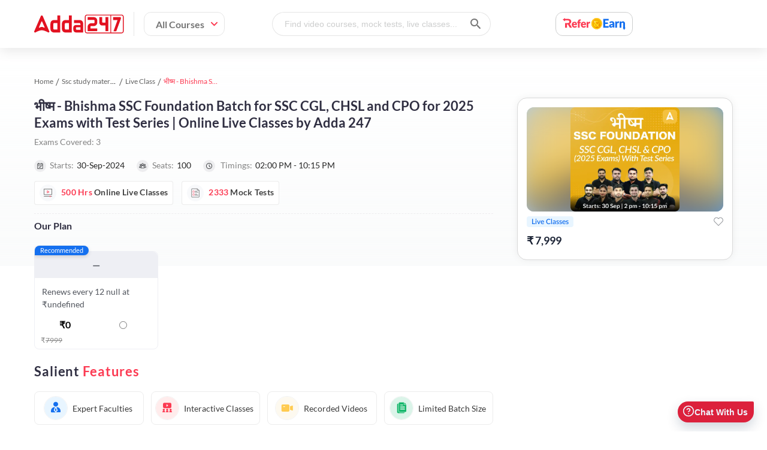

--- FILE ---
content_type: text/html
request_url: https://www.adda247.in/iFrame-window-prod.html
body_size: 1689
content:

<!DOCTYPE html>
<html>
  <head>
    <title>Adda247</title>
  </head>

  <body>
    <script>
      var currentOrigin;
      var whiteListedOrigins = [
        "http://store.adda247.com",
        "https://store.adda247.com",
        "https://www.adda247.com",
        "https://www.careerpower.in",
        "https://www.adda247.in",
        "https://info.adda247.com",
        "https://www.sscadda.com",
        "https://currentaffairs.adda247.com",
        "https://www.bankersadda.com",
        "https://hindi.bankersadda.com",
        "https://www.teachersadda.co.in",
        "https://defence.adda247.com",
        "https://infobankersadda.adda247.in",
        "https://infoteachersadda.adda247.in",
        "https://infohindibankersadda.adda247.in",
        "https://infodefence.adda247.in",
        "https://staging.bankersadda.com",
        "http://staging.bankersadda.com",
        "https://alphastore.adda247.com",
        "https://staging.sscadda.com",
        "http://localhost:3001",
        "http://localhost:3000",
        "http://localhost:9000",
        "https://batesting2018.blogspot.com",
        "https://stagingstore.adda247.com",
        "https://stagingstore2.adda247.com",
        "https://stagingstorev.adda247.com",
        "https://staging.adda247.com",
        "https://sigmaqa.adda247.com",
        "https://unitystaging.adda247.com",
        "https://stagingcurrentaffairs.adda247.com",
        "https://staging.sscadda.com",
        "http://dev.sscadda.com",
        "https://staging.careerpower.in/"
      ];
      var arrProdEnv = [
        "http://store.adda247.com",
        "https://store.adda247.com",
        "https://www.adda247.com",
        "https://www.careerpower.in",
        "https://www.adda247.in",
        "https://www.sscadda.com",
        "https://currentaffairs.adda247.com",
        "https://www.bankersadda.com",
        "https://hindi.bankersadda.com",
        "https://www.teachersadda.co.in",
        "https://defence.adda247.com",
        "https://staging.bankersadda.com",
        "http://staging.bankersadda.com",
        "https://staging.sscadda.com",
        "https://alphastore.adda247.com",
        "http://localhost:3001",
        "http://localhost:9000",
        "https://batesting2018.blogspot.com",
        "https://stagingstore.adda247.com",
        "https://stagingstore2.adda247.com",
        "https://stagingstorev.adda247.com",
        "https://staging.adda247.com",
        "https://unitystaging.adda247.com",
        "http://p7m.aaa.myftpupload.com",
        "http://bankersadda18.blogspot.com",
        "https://bankersadda18.blogspot.com",
        "https://stagingcurrentaffairs.adda247.com",
        "http://localhost:3000",
        "https://staging.sscadda.com",
        "http://dev.sscadda.com",
        "https://staging.careerpower.in/"
      ];
      function randomString() {
        var chars =
            "0123456789abcdefghijklmnopqrstuvwxyzABCDEFGHIJKLMNOPQRSTUVWXYZ",
          length = 32,
          result = "";
        for (var i = length; i > 0; --i)
          result += chars[Math.round(Math.random() * (chars.length - 1))];
        return result;
      }
      var cookieName = "UID";
      function getIFrameCookie(cname) {
        var name = cname + "=";
        var decodedCookie = decodeURIComponent(document.cookie);
        var ca = decodedCookie.split(";");
        for (var i = 0; i < ca.length; i++) {
          var c = ca[i];
          while (c.charAt(0) == " ") {
            c = c.substring(1);
          }
          if (c.indexOf(name) == 0) {
            return c.substring(name.length, c.length);
          }
        }
        var valFromLS = localStorage.getItem(cname);
        if (valFromLS && valFromLS !== null) return valFromLS;
        return "";
      }

      function createIFrameCookie(name, value, days) {
        if (days) {
          var date = new Date();
          date.setTime(date.getTime() + days * 24 * 60 * 60 * 1000);
          var expires = "; expires=" + date.toGMTString();
        } else var expires = "";
        document.cookie = name + "=" + value + expires + "; path=/ ;";
        localStorage.setItem(name, value);
      }

      var UID = getIFrameCookie(cookieName);
      if (!UID || UID === "" || UID === null) {
        UID = randomString() + new Date().getTime();
        createIFrameCookie(cookieName, UID, 15000);
      }
      if (window.addEventListener) {
        window.addEventListener("message", handleMessage);
      } else {
        window.attachEvent("onmessage", handleMessage);
      }
      function handleMessage(event) {
        if (whiteListedOrigins.indexOf(event.origin) >= 0) {
          currentOrigin = event.origin;
          var isOptInAllowed = getIFrameCookie("isOptInAllowed");
          //var email = getIFrameCookie('emailID');
          if (event.data.cpCartCount && event.data.cpCartCount !== "") {
            createIFrameCookie("cp_cart_count", event.data.cpCartCount, 365);
          }

          if (event.data.cartItems && event.data.cartItems !== "") {
            createIFrameCookie("OFFLINE_CART_ITEMS", event.data.cartItems, 365);
          }
          if (event.data.email && event.data.email !== "") {
            //createIFrameCookie('emailID', event.data.email, 15000);
            //email = event.data.email;
            createIFrameCookie("cp_user_email", event.data.email, 365);
            //cpEmail = event.data.email;
          }
          if (event.data.cpToken && event.data.cpToken !== "") {
            createIFrameCookie("cp_token", event.data.cpToken, 365);
            //cpToken = event.data.cpToken;
          }
          if (event.data.cpUserName && event.data.cpUserName !== "") {
            createIFrameCookie("cp_user_name", event.data.cpUserName, 365);
            //cpUserName = event.data.cpUserName;
          } else if (event.data.isRemoveEmail || event.data.cpToken === "") {
            createIFrameCookie("cp_cart_count", "", -1);
            createIFrameCookie("OFFLINE_CART_ITEMS", "", -1);
            createIFrameCookie("cp_token", "", -1);
            createIFrameCookie("cp_user_email", "", -1);
            createIFrameCookie("cp_user_name", "", -1);
            createIFrameCookie("emailID", "", -1);
            email = "";
            if (getIFrameCookie("cp_user_email") !== "") {
              if (event.data.isRemoveEmail) {
                return;
              }
              UID = randomString() + new Date().getTime();
              createIFrameCookie(cookieName, UID, 15000);
            }
          }
          if (event.data.isOptInAllowed) {
            createIFrameCookie(
              "isOptInAllowed",
              event.data.isOptInAllowed,
              15000
            );
            isOptInAllowed = event.data.isOptInAllowed;
            var currentSiteIndex = arrProdEnv.indexOf(event.origin);
            if (currentSiteIndex >= 0) {
              arrProdEnv.splice(currentSiteIndex, 1);
              localStorage.setItem(
                "arrSitesToReload",
                JSON.stringify(arrProdEnv)
              );
            }
          }
          parent.postMessage(
            {
              uid: getIFrameCookie("UID"),
              //email: email,
              cpToken: getIFrameCookie("cp_token"),
              cpUserName: getIFrameCookie("cp_user_name"),
              cpEmail: getIFrameCookie("cp_user_email"),
              isOptInAllowed: getIFrameCookie("isOptInAllowed"),
              cpCartCount: getIFrameCookie("cp_cart_count"),
              offLineCartItems: getIFrameCookie("OFFLINE_CART_ITEMS")
            },
            event.origin
          );
        }
      }
      window.addEventListener(
        "storage",
        function(args) {
          if (
            args.key === "arrSitesToReload" &&
            args.newValue !== null &&
            args.newValue !== ""
          ) {
            var arrSitesToReload = JSON.parse(
              localStorage.getItem("arrSitesToReload")
            );
            var currentSiteIndex = arrSitesToReload.indexOf(currentOrigin);
            if (currentSiteIndex >= 0) {
              parent.postMessage(
                {
                  isReload: true
                },
                currentOrigin
              );
              arrSitesToReload.splice(currentSiteIndex, 1);
              localStorage.setItem(
                "arrSitesToReload",
                JSON.stringify(arrSitesToReload)
              );
            }
          }
        },
        false
      );
    </script>
  </body>
</html>


--- FILE ---
content_type: image/svg+xml
request_url: https://www.adda247.com/images/facTriangle.svg
body_size: 76
content:
<svg width="14" height="14" viewBox="0 0 14 14" fill="none" xmlns="http://www.w3.org/2000/svg">
<path fill-rule="evenodd" clip-rule="evenodd" d="M12.25 7.0875L3.85 11.9875V2.1875L12.25 7.0875Z" fill="#1570EF"/>
</svg>


--- FILE ---
content_type: image/svg+xml
request_url: https://www.adda247.com/images/pdpincludeicon2.svg
body_size: 707
content:
<svg width="42" height="42" viewBox="0 0 42 42" fill="none" xmlns="http://www.w3.org/2000/svg">
<circle cx="21" cy="21" r="21" fill="#E9F5EE"/>
<path d="M29.2203 15.4435V29.5C29.2203 29.7761 28.9964 30 28.7203 30H13.5C13.2239 30 13 29.7761 13 29.5V12.5C13 12.2239 13.2239 12 13.5 12H25.1186M29.2203 15.4435L25.1186 12M29.2203 15.4435H25.6186C25.3425 15.4435 25.1186 15.2196 25.1186 14.9435V12" stroke="#028B4E"/>
<path d="M20.5693 17.293H24.1378M20.5693 19.4106H27.0574" stroke="#028B4E" stroke-linecap="round"/>
<path d="M20.5693 23.6465H24.1378M20.5693 25.7641H27.0574" stroke="#028B4E" stroke-linecap="round"/>
<rect x="15.6626" y="16.7363" width="3.32541" height="3.23529" rx="0.5" stroke="#028B4E" stroke-linecap="round"/>
<rect x="15.6626" y="23.0859" width="3.32541" height="3.23529" rx="0.5" stroke="#028B4E" stroke-linecap="round"/>
</svg>


--- FILE ---
content_type: image/svg+xml
request_url: https://www.adda247.com/images/pdpStartEvent.svg
body_size: 577
content:
<svg width="20" height="20" viewBox="0 0 20 20" fill="none" xmlns="http://www.w3.org/2000/svg">
<rect width="20" height="20" rx="10" fill="#EDEDEF"/>
<path d="M9.4125 13.15L7.6875 11.4375L8.2125 10.9125L9.4125 12.0875L11.7125 9.7875L12.2375 10.325L9.4125 13.15ZM6.25 15C6.05 15 5.875 14.925 5.725 14.775C5.575 14.625 5.5 14.45 5.5 14.25V6.5C5.5 6.3 5.575 6.125 5.725 5.975C5.875 5.825 6.05 5.75 6.25 5.75H7.0625V5H7.875V5.75H12.125V5H12.9375V5.75H13.75C13.95 5.75 14.125 5.825 14.275 5.975C14.425 6.125 14.5 6.3 14.5 6.5V14.25C14.5 14.45 14.425 14.625 14.275 14.775C14.125 14.925 13.95 15 13.75 15H6.25ZM6.25 14.25H13.75V8.875H6.25V14.25ZM6.25 8.125H13.75V6.5H6.25V8.125ZM6.25 8.125V6.5V8.125Z" fill="#212427"/>
</svg>


--- FILE ---
content_type: image/svg+xml
request_url: https://www.adda247.com/images/pdpcomparecross.svg
body_size: 129
content:
<svg width="32" height="32" viewBox="0 0 32 32" fill="none" xmlns="http://www.w3.org/2000/svg">
<rect width="32" height="32" rx="9" fill="#FFF2F4"/>
<path d="M22.0019 11L9.99984 23M10.0068 11L21.9949 23" stroke="#FC3A52" stroke-width="2.4" stroke-linecap="round"/>
</svg>


--- FILE ---
content_type: image/svg+xml
request_url: https://www.adda247.com/images/pdpSeats.svg
body_size: 3186
content:
<svg width="20" height="20" viewBox="0 0 20 20" fill="none" xmlns="http://www.w3.org/2000/svg">
<rect width="20" height="20" rx="10" fill="#EDEDEF"/>
<path d="M6.77447 9.46769C6.07143 9.46769 5.49951 8.90097 5.49951 8.20459C5.49951 7.50813 6.07143 6.94141 6.77447 6.94141C7.47742 6.94141 8.04925 7.50804 8.04925 8.20459C8.04925 8.90105 7.47742 9.46769 6.77447 9.46769ZM6.77447 7.29591C6.26686 7.29591 5.85402 7.70356 5.85402 8.20459C5.85402 8.70554 6.26686 9.11318 6.77447 9.11318C7.2819 9.11318 7.69474 8.70554 7.69474 8.20459C7.69474 7.70356 7.2819 7.29591 6.77447 7.29591Z" fill="#212427" stroke="#212427" stroke-width="0.3"/>
<path d="M7.28684 12.9643H5.0634C4.8079 12.9643 4.6001 12.7578 4.6001 12.5039V11.9241C4.6001 10.7372 5.57525 9.77148 6.77395 9.77148C7.24539 9.77148 7.69414 9.91862 8.07132 10.1969C8.15008 10.255 8.16687 10.366 8.10871 10.4448C8.05055 10.5235 7.93968 10.5403 7.86084 10.4822C7.54502 10.2492 7.16922 10.126 6.77395 10.126C5.77076 10.126 4.9546 10.9327 4.9546 11.9241V12.5039C4.9546 12.5623 5.00342 12.6098 5.0634 12.6098H7.28693C7.38473 12.6098 7.46418 12.6891 7.46418 12.787C7.46418 12.8848 7.38473 12.9643 7.28684 12.9643V12.9643Z" fill="#212427" stroke="#212427" stroke-width="0.3"/>
<path d="M15.1261 12.8314H12.9027C12.8049 12.8314 12.7254 12.752 12.7254 12.6541C12.7254 12.5563 12.8049 12.4769 12.9027 12.4769H15.1262C15.1862 12.4769 15.235 12.4294 15.235 12.3711V11.7913C15.235 10.7997 14.4188 9.99318 13.4156 9.99318C12.9967 9.99318 12.5876 10.1375 12.2638 10.3995C12.1879 10.4611 12.0763 10.4494 12.0146 10.3733C11.9531 10.2972 11.9646 10.1856 12.0409 10.124C12.4275 9.81108 12.9157 9.63867 13.4156 9.63867C14.6143 9.63867 15.5894 10.6043 15.5894 11.7913V12.3711C15.5894 12.6249 15.3816 12.8314 15.1261 12.8314V12.8314Z" fill="#212427" stroke="#212427" stroke-width="0.3"/>
<path d="M13.4154 9.3798C12.7125 9.3798 12.1406 8.81316 12.1406 8.1167C12.1406 7.42024 12.7125 6.85352 13.4154 6.85352C14.1184 6.85352 14.6904 7.42015 14.6904 8.1167C14.6904 8.81325 14.1184 9.3798 13.4154 9.3798V9.3798ZM13.4154 7.20802C12.908 7.20802 12.4951 7.61567 12.4951 8.1167C12.4951 8.61773 12.908 9.02529 13.4154 9.02529C13.923 9.02529 14.3359 8.61773 14.3359 8.1167C14.3359 7.61567 13.9229 7.20802 13.4154 7.20802V7.20802Z" fill="#212427" stroke="#212427" stroke-width="0.3"/>
<path d="M12.5004 13.5417H7.68899C7.36937 13.5417 7.10938 13.2836 7.10938 12.9663V12.1509C7.10938 10.5212 8.44846 9.19531 10.0947 9.19531C11.741 9.19531 13.0801 10.5212 13.0801 12.1509V12.9663C13.0801 13.2836 12.8201 13.5417 12.5004 13.5417ZM10.0947 9.5499C8.64406 9.5499 7.46388 10.7168 7.46388 12.151V12.9664C7.46388 13.0882 7.56488 13.1873 7.68899 13.1873H12.5003C12.6245 13.1873 12.7255 13.0882 12.7255 12.9664V12.151C12.7255 10.7168 11.5454 9.5499 10.0947 9.5499V9.5499Z" fill="#212427" stroke="#212427" stroke-width="0.3"/>
<path d="M10.0332 8.98778C9.12999 8.98778 8.39502 8.25982 8.39502 7.3649C8.39502 6.47007 9.12991 5.74219 10.0332 5.74219C10.9366 5.74219 11.6715 6.47015 11.6715 7.36498C11.6715 8.2599 10.9365 8.98778 10.0332 8.98778V8.98778ZM10.0332 6.09669C9.32542 6.09669 8.74952 6.66567 8.74952 7.36498C8.74952 8.06439 9.32542 8.63336 10.0332 8.63336C10.7411 8.63336 11.317 8.06439 11.317 7.36498C11.317 6.66567 10.7411 6.09669 10.0332 6.09669V6.09669Z" fill="#212427" stroke="#212427" stroke-width="0.3"/>
</svg>


--- FILE ---
content_type: image/svg+xml
request_url: https://www.adda247.com/images/tele-icon.svg
body_size: 1008
content:
<svg width="36" height="36" viewBox="0 0 36 36" fill="none" xmlns="http://www.w3.org/2000/svg">
<path fill-rule="evenodd" clip-rule="evenodd" d="M22.7884 25.8331C23.0299 26.0056 23.3404 26.0476 23.6179 25.9426C23.8954 25.8376 24.1009 25.6006 24.1609 25.3126C24.8134 22.2496 26.3944 14.4961 26.9869 11.7106C27.0319 11.5006 26.9584 11.2831 26.7934 11.1421C26.6284 11.0026 26.3989 10.9621 26.1949 11.0371C23.0509 12.2011 13.3654 15.8341 9.40685 17.2996C9.15485 17.3926 8.99135 17.6341 9.00035 17.8996C9.00935 18.1651 9.18785 18.3946 9.44435 18.4711C11.2204 19.0021 13.5514 19.7416 13.5514 19.7416C13.5514 19.7416 14.6389 23.0311 15.2074 24.7036C15.2779 24.9121 15.4429 25.0786 15.6589 25.1341C15.8764 25.1911 16.1059 25.1326 16.2679 24.9796C17.1799 24.1186 18.5899 22.7881 18.5899 22.7881C18.5899 22.7881 21.2689 24.7516 22.7884 25.8331ZM14.5309 19.3261L15.7909 23.4796L16.0699 20.8486C16.0699 20.8486 20.9344 16.4611 23.7079 13.9591C23.7904 13.8871 23.8009 13.7641 23.7334 13.6771C23.6659 13.5916 23.5444 13.5706 23.4514 13.6291C20.2369 15.6811 14.5309 19.3261 14.5309 19.3261Z" fill="#8A8A8A"/>
<circle cx="18" cy="18" r="17.5" stroke="#8A8A8A"/>
</svg>


--- FILE ---
content_type: image/svg+xml
request_url: https://www.adda247.com/images/pdp-default-salient/Liveclass2_interactiveclasses.svg
body_size: 2518
content:
<svg width="40" height="40" viewBox="0 0 40 40" fill="none" xmlns="http://www.w3.org/2000/svg">
<g clip-path="url(#clip0_1903_713)">
<path d="M20 40C31.0457 40 40 31.0457 40 20C40 8.9543 31.0457 0 20 0C8.9543 0 0 8.9543 0 20C0 31.0457 8.9543 40 20 40Z" fill="#FFECEC"/>
<path fill-rule="evenodd" clip-rule="evenodd" d="M12.74 12.9C12.74 11.72 13.7 10.77 14.87 10.77H25.12C26.3 10.77 27.25 11.73 27.25 12.9V18.02C27.25 19.2 26.29 20.15 25.12 20.15H14.87C13.69 20.15 12.74 19.19 12.74 18.02V12.9ZM19.41 13.49C19.13 13.27 18.72 13.47 18.72 13.82V17.1C18.72 17.46 19.13 17.66 19.41 17.43L21.46 15.79C21.67 15.62 21.67 15.29 21.46 15.12L19.41 13.48V13.49Z" fill="#FC3A52"/>
<path d="M21.71 23.15C21.71 24.09 20.95 24.86 20 24.86C19.05 24.86 18.29 24.1 18.29 23.15C18.29 22.2 19.05 21.44 20 21.44C20.95 21.44 21.71 22.2 21.71 23.15Z" fill="#FC3A52"/>
<path fill-rule="evenodd" clip-rule="evenodd" d="M20 24.86C20.94 24.86 21.71 24.1 21.71 23.15C21.71 22.2 20.95 21.44 20 21.44C19.05 21.44 18.29 22.2 18.29 23.15C18.29 24.1 19.05 24.86 20 24.86Z" fill="#FC3A52"/>
<path d="M27.69 23.15C27.69 24.09 26.93 24.86 25.98 24.86C25.03 24.86 24.27 24.1 24.27 23.15C24.27 22.2 25.03 21.44 25.98 21.44C26.93 21.44 27.69 22.2 27.69 23.15Z" fill="#FC3A52"/>
<path fill-rule="evenodd" clip-rule="evenodd" d="M25.98 24.86C26.92 24.86 27.69 24.1 27.69 23.15C27.69 22.2 26.93 21.44 25.98 21.44C25.03 21.44 24.27 22.2 24.27 23.15C24.27 24.1 25.03 24.86 25.98 24.86Z" fill="#FC3A52"/>
<path d="M15.73 23.15C15.73 24.09 14.97 24.86 14.02 24.86C13.07 24.86 12.31 24.1 12.31 23.15C12.31 22.2 13.07 21.44 14.02 21.44C14.97 21.44 15.73 22.2 15.73 23.15Z" fill="#FC3A52"/>
<path fill-rule="evenodd" clip-rule="evenodd" d="M14.02 24.86C14.96 24.86 15.73 24.1 15.73 23.15C15.73 22.2 14.97 21.44 14.02 21.44C13.07 21.44 12.31 22.2 12.31 23.15C12.31 24.1 13.07 24.86 14.02 24.86Z" fill="#FC3A52"/>
<path fill-rule="evenodd" clip-rule="evenodd" d="M15.73 27.42C16.2 27.42 16.6 27.03 16.44 26.58C16.09 25.58 15.14 24.86 14.02 24.86C12.9 24.86 11.95 25.58 11.6 26.58C11.45 27.03 11.84 27.42 12.31 27.42H15.73Z" fill="#FC3A52"/>
<path fill-rule="evenodd" clip-rule="evenodd" d="M21.71 27.42C22.18 27.42 22.58 27.03 22.42 26.58C22.07 25.58 21.12 24.86 20 24.86C18.88 24.86 17.93 25.58 17.58 26.58C17.43 27.03 17.82 27.42 18.29 27.42H21.71Z" fill="#FC3A52"/>
<path fill-rule="evenodd" clip-rule="evenodd" d="M27.69 27.42C28.16 27.42 28.56 27.03 28.4 26.58C28.05 25.58 27.1 24.86 25.98 24.86C24.86 24.86 23.91 25.58 23.56 26.58C23.41 27.03 23.8 27.42 24.27 27.42H27.69Z" fill="#FC3A52"/>
</g>
<defs>
<clipPath id="clip0_1903_713">
<rect width="40" height="40" fill="white"/>
</clipPath>
</defs>
</svg>


--- FILE ---
content_type: image/svg+xml
request_url: https://www.adda247.com/images/pdpTestSeries.svg
body_size: 827
content:
<svg width="28" height="28" viewBox="0 0 28 28" fill="none" xmlns="http://www.w3.org/2000/svg">
<rect width="28" height="28" rx="14" fill="#F8F9FB"/>
<path d="M20.3611 9.67826V20.5C20.3611 20.7761 20.1373 21 19.8611 21H8.24536C7.96922 21 7.74536 20.7761 7.74536 20.5V7.5C7.74536 7.22386 7.96922 7 8.24536 7H17.1709M20.3611 9.67826L17.1709 7M20.3611 9.67826H17.6709C17.3948 9.67826 17.1709 9.4544 17.1709 9.17826V7" stroke="#515151" stroke-width="0.66"/>
<path d="M13.6326 11.1172H16.408M13.6326 12.7642H18.6789" stroke="#515151" stroke-width="0.66" stroke-linecap="round"/>
<path d="M13.6326 16.0591H16.408M13.6326 17.7061H18.6789" stroke="#515151" stroke-width="0.66" stroke-linecap="round"/>
<rect x="9.75773" y="10.6244" width="2.70421" height="2.63412" rx="0.67" stroke="#FF647C" stroke-width="0.66" stroke-linecap="round"/>
<rect x="9.75773" y="15.5654" width="2.70421" height="2.63412" rx="0.67" stroke="#FF647C" stroke-width="0.66" stroke-linecap="round"/>
</svg>


--- FILE ---
content_type: image/svg+xml
request_url: https://www.adda247.com/images/pdpslidebtnarrow.svg
body_size: 100
content:
<svg width="5" height="8" viewBox="0 0 5 8" fill="none" xmlns="http://www.w3.org/2000/svg">
<path d="M0.885384 0.664063L0.102051 1.4474L2.6465 3.9974L0.102051 6.5474L0.885384 7.33073L4.21872 3.9974L0.885384 0.664063Z" fill="#1C1C1C"/>
</svg>


--- FILE ---
content_type: image/svg+xml
request_url: https://www.adda247.com/images/pdpincludeicon1.svg
body_size: 2531
content:
<svg width="42" height="42" viewBox="0 0 42 42" fill="none" xmlns="http://www.w3.org/2000/svg">
<circle cx="21" cy="21" r="21" fill="#FFF3F3"/>
<path d="M28.708 25.2353H13.292C13.0268 25.2352 12.7726 25.1297 12.5851 24.9422C12.3976 24.7547 12.2922 24.5005 12.292 24.2353V12.916C12.2922 12.6508 12.3976 12.3966 12.5851 12.2091C12.7726 12.0216 13.0268 11.9162 13.292 11.916H28.708C28.9732 11.9162 29.2274 12.0216 29.4149 12.2091C29.6024 12.3966 29.7078 12.6508 29.708 12.916V24.2353C29.7078 24.5005 29.6024 24.7547 29.4149 24.9422C29.2274 25.1297 28.9732 25.2352 28.708 25.2353ZM13.293 12.916L13.292 24.2353H28.708V12.916H13.293ZM13.292 12.416L13.291 12.916H13.292V12.416Z" fill="#FC3A52"/>
<path d="M19.7644 21.4369C19.5523 21.4357 19.3492 21.3507 19.1994 21.2006C19.0496 21.0504 18.9651 20.8472 18.9644 20.6351V16.597C18.9642 16.4499 19.0047 16.3056 19.0813 16.18C19.1579 16.0544 19.2676 15.9524 19.3985 15.8852C19.5293 15.818 19.6762 15.7882 19.8229 15.7991C19.9696 15.81 20.1105 15.8612 20.23 15.947L23.46 18.2537C23.5707 18.3327 23.6595 18.4387 23.7179 18.5616C23.7763 18.6845 23.8023 18.8203 23.7936 18.9561C23.7849 19.0918 23.7418 19.2232 23.6682 19.3376C23.5946 19.4521 23.493 19.5458 23.3731 19.6101L20.1431 21.3406C20.0268 21.4038 19.8966 21.4369 19.7644 21.4369ZM19.9644 16.9857V20.3011L22.6167 18.8802L19.9644 16.9857Z" fill="#FC3A52"/>
<path d="M29.708 27.8086H12.292V28.8086H29.708V27.8086Z" fill="#FC3A52"/>
<path d="M25.6099 29.832C25.3084 29.832 25.0136 29.7426 24.7629 29.5751C24.5123 29.4076 24.3169 29.1695 24.2015 28.891C24.0861 28.6124 24.0559 28.3059 24.1147 28.0102C24.1736 27.7145 24.3187 27.4429 24.5319 27.2297C24.7451 27.0165 25.0168 26.8713 25.3125 26.8125C25.6082 26.7537 25.9147 26.7839 26.1932 26.8992C26.4718 27.0146 26.7098 27.21 26.8773 27.4607C27.0448 27.7114 27.1342 28.0061 27.1342 28.3076C27.1339 28.7118 26.9732 29.0993 26.6874 29.3851C26.4016 29.6709 26.014 29.8316 25.6099 29.832ZM25.6099 27.2832C25.4072 27.2832 25.2092 27.3433 25.0407 27.4558C24.8723 27.5684 24.741 27.7284 24.6634 27.9156C24.5859 28.1028 24.5656 28.3087 24.6051 28.5075C24.6447 28.7062 24.7422 28.8887 24.8855 29.032C25.0288 29.1752 25.2113 29.2728 25.41 29.3123C25.6087 29.3518 25.8147 29.3316 26.0019 29.254C26.1891 29.1765 26.349 29.0452 26.4616 28.8767C26.5742 28.7083 26.6342 28.5102 26.6342 28.3076C26.6338 28.0361 26.5257 27.7758 26.3337 27.5837C26.1417 27.3917 25.8814 27.2837 25.6099 27.2832Z" fill="#FC3A52"/>
<path d="M25.6099 29.5842C26.3138 29.5842 26.8844 29.0135 26.8844 28.3097C26.8844 27.6058 26.3138 27.0352 25.6099 27.0352C24.9061 27.0352 24.3354 27.6058 24.3354 28.3097C24.3354 29.0135 24.9061 29.5842 25.6099 29.5842Z" fill="#FC3A52"/>
</svg>


--- FILE ---
content_type: image/svg+xml
request_url: https://www.adda247.com/images/pdp-default-salient/Liveclass1_ExpertFaculties.svg
body_size: 949
content:
<svg width="40" height="40" viewBox="0 0 40 40" fill="none" xmlns="http://www.w3.org/2000/svg">
<g clip-path="url(#clip0_1903_848)">
<path d="M20 40C31.0457 40 40 31.0457 40 20C40 8.9543 31.0457 0 20 0C8.9543 0 0 8.9543 0 20C0 31.0457 8.9543 40 20 40Z" fill="#E8F5FF"/>
<path d="M20 17.45C22.3141 17.45 24.19 15.5741 24.19 13.26C24.19 10.9459 22.3141 9.07001 20 9.07001C17.6859 9.07001 15.81 10.9459 15.81 13.26C15.81 15.5741 17.6859 17.45 20 17.45Z" fill="#1570EF"/>
<path d="M21.56 23.91L20 19.25L18.44 23.91L20 25.48L21.56 23.92V23.91Z" fill="#1570EF"/>
<path d="M21.67 18.28H21.44L23.29 23.82C23.41 24.13 23.34 24.49 23.11 24.73L20.36 27.48H27.54C28 27.48 28.38 27.1 28.38 26.64V24.97C28.38 21.27 25.38 18.28 21.68 18.27L21.67 18.28Z" fill="#1570EF"/>
<path d="M16.89 24.74C16.65 24.5 16.58 24.14 16.71 23.83L18.56 18.29H18.33C14.63 18.29 11.64 21.29 11.63 24.99V26.66C11.63 27.12 12.01 27.5 12.47 27.5H19.66C19.66 27.5 19.12 26.97 16.9 24.75L16.89 24.74Z" fill="#1570EF"/>
</g>
<defs>
<clipPath id="clip0_1903_848">
<rect width="40" height="40" fill="white"/>
</clipPath>
</defs>
</svg>


--- FILE ---
content_type: image/svg+xml
request_url: https://www.adda247.com/images/pdpTimer.svg
body_size: 1196
content:
<svg width="20" height="20" viewBox="0 0 20 20" fill="none" xmlns="http://www.w3.org/2000/svg">
<rect width="20" height="20" rx="10" fill="#EDEDEF"/>
<path d="M11.8385 12.4125L12.401 11.85L10.4135 9.85V7.3375H9.66348V10.15L11.8385 12.4125ZM10.001 15C9.31764 15 8.67181 14.8687 8.06348 14.6062C7.45514 14.3438 6.92389 13.9854 6.46973 13.5312C6.01556 13.0771 5.65723 12.5458 5.39473 11.9375C5.13223 11.3292 5.00098 10.6833 5.00098 10C5.00098 9.31667 5.13223 8.67083 5.39473 8.0625C5.65723 7.45417 6.01556 6.92292 6.46973 6.46875C6.92389 6.01458 7.45514 5.65625 8.06348 5.39375C8.67181 5.13125 9.31764 5 10.001 5C10.6843 5 11.3301 5.13125 11.9385 5.39375C12.5468 5.65625 13.0781 6.01458 13.5322 6.46875C13.9864 6.92292 14.3447 7.45417 14.6072 8.0625C14.8697 8.67083 15.001 9.31667 15.001 10C15.001 10.6833 14.8697 11.3292 14.6072 11.9375C14.3447 12.5458 13.9864 13.0771 13.5322 13.5312C13.0781 13.9854 12.5468 14.3438 11.9385 14.6062C11.3301 14.8687 10.6843 15 10.001 15ZM10.001 14.25C11.1676 14.25 12.1676 13.8333 13.001 13C13.8343 12.1667 14.251 11.1667 14.251 10C14.251 8.83333 13.8343 7.83333 13.001 7C12.1676 6.16667 11.1676 5.75 10.001 5.75C8.83431 5.75 7.83431 6.16667 7.00098 7C6.16764 7.83333 5.75098 8.83333 5.75098 10C5.75098 11.1667 6.16764 12.1667 7.00098 13C7.83431 13.8333 8.83431 14.25 10.001 14.25Z" fill="#212427"/>
</svg>
